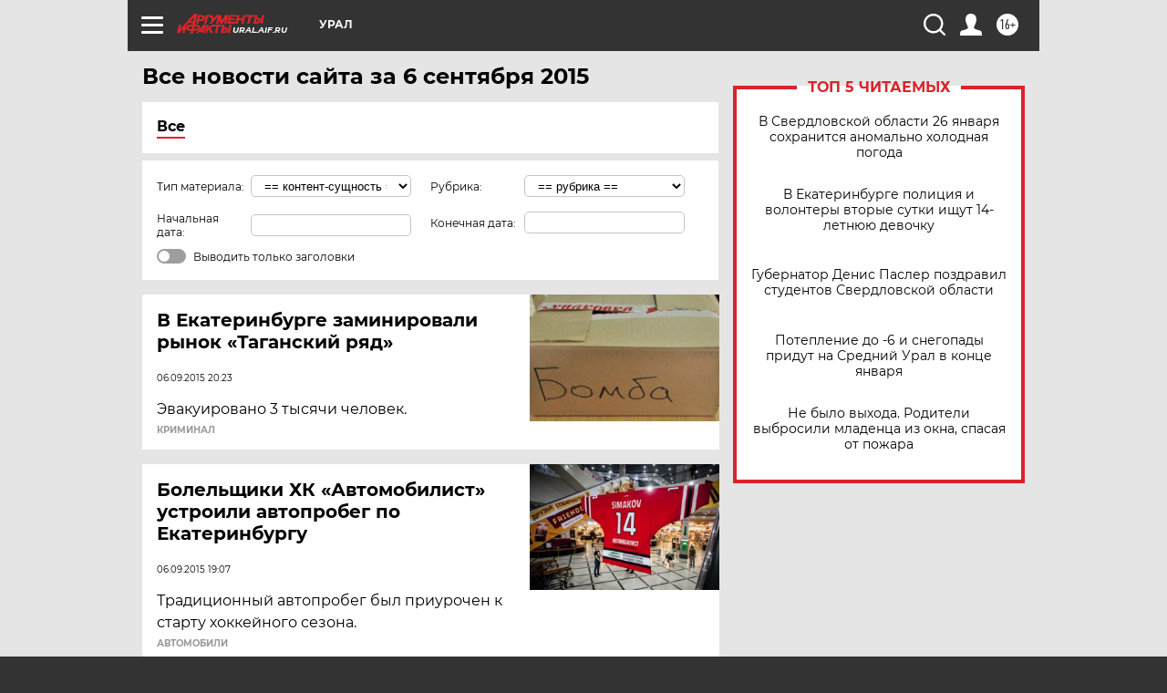

--- FILE ---
content_type: text/html; charset=UTF-8
request_url: https://ural.aif.ru/all/2015-09-06
body_size: 18524
content:
<!DOCTYPE html>
<!--[if IE 8]><html class="ie8"> <![endif]-->
<!--[if gt IE 8]><!--><html lang="ru"> <!--<![endif]-->
<head>
    <!-- created_at 26-01-2026 06:23:31 -->
    <script>
        window.isIndexPage = 0;
        window.isMobileBrowser = 0;
        window.disableSidebarCut = 1;
        window.bannerDebugMode = 0;
    </script>

                
                                    <meta http-equiv="Content-Type" content="text/html; charset=utf-8" >
<meta name="format-detection" content="telephone=no" >
<meta name="viewport" content="width=device-width, user-scalable=no, initial-scale=1.0, maximum-scale=1.0, minimum-scale=1.0" >
<meta http-equiv="X-UA-Compatible" content="IE=edge,chrome=1" >
<meta name="HandheldFriendly" content="true" >
<meta name="format-detection" content="telephone=no" >
<meta name="theme-color" content="#ffffff" >
<meta name="description" content="Самые актуальные и последние новости Екатеринбурга и Свердловской области (Урала) за 6 Сентября 2015 на сайте Аргументы и Факты. Будьте в курсе главных свежих новостных событий, фото и видео репортажей." >
<meta name="facebook-domain-verification" content="jiqbwww7rrqnwzjkizob7wrpmgmwq3" >
        <title>Все последние новости Екатеринбурга и Свердловской области за 6 Сентября 2015 | Аргументы и Факты</title>    <link rel="shortcut icon" type="image/x-icon" href="/favicon.ico" />
    <link rel="icon" type="image/svg+xml" href="/favicon.svg">
    
    <link rel="preload" href="/redesign2018/fonts/montserrat-v15-latin-ext_latin_cyrillic-ext_cyrillic-regular.woff2" as="font" type="font/woff2" crossorigin>
    <link rel="preload" href="/redesign2018/fonts/montserrat-v15-latin-ext_latin_cyrillic-ext_cyrillic-italic.woff2" as="font" type="font/woff2" crossorigin>
    <link rel="preload" href="/redesign2018/fonts/montserrat-v15-latin-ext_latin_cyrillic-ext_cyrillic-700.woff2" as="font" type="font/woff2" crossorigin>
    <link rel="preload" href="/redesign2018/fonts/montserrat-v15-latin-ext_latin_cyrillic-ext_cyrillic-700italic.woff2" as="font" type="font/woff2" crossorigin>
    <link rel="preload" href="/redesign2018/fonts/montserrat-v15-latin-ext_latin_cyrillic-ext_cyrillic-800.woff2" as="font" type="font/woff2" crossorigin>
    <link href="https://ural.aif.ru/all/2015-09-06" rel="canonical" >
<link href="https://ural.aif.ru/redesign2018/css/style.css?5a7" media="all" rel="stylesheet" type="text/css" >
<link href="https://ural.aif.ru/img/icon/apple_touch_icon_57x57.png?5a7" rel="apple-touch-icon" sizes="57x57" >
<link href="https://ural.aif.ru/img/icon/apple_touch_icon_114x114.png?5a7" rel="apple-touch-icon" sizes="114x114" >
<link href="https://ural.aif.ru/img/icon/apple_touch_icon_72x72.png?5a7" rel="apple-touch-icon" sizes="72x72" >
<link href="https://ural.aif.ru/img/icon/apple_touch_icon_144x144.png?5a7" rel="apple-touch-icon" sizes="144x144" >
<link href="https://ural.aif.ru/img/icon/apple-touch-icon.png?5a7" rel="apple-touch-icon" sizes="180x180" >
<link href="https://ural.aif.ru/img/icon/favicon-32x32.png?5a7" rel="icon" type="image/png" sizes="32x32" >
<link href="https://ural.aif.ru/img/icon/favicon-16x16.png?5a7" rel="icon" type="image/png" sizes="16x16" >
<link href="https://ural.aif.ru/img/manifest.json?5a7" rel="manifest" >
<link href="https://ural.aif.ru/img/safari-pinned-tab.svg?5a7" rel="mask-icon" color="#d55b5b" >
<link href="https://ural.aif.ru/resources/front/vendor/jquery-ui/jquery-ui.css?5a7" media="" rel="stylesheet" type="text/css" >
<link href="https://ads.betweendigital.com" rel="preconnect" crossorigin="" >
        <script type="text/javascript">
    //<!--
    var isRedesignPage = true;    //-->
</script>
<script type="text/javascript" src="https://ural.aif.ru/js/output/jquery.min.js?5a7"></script>
<script type="text/javascript" src="https://ural.aif.ru/js/output/header_scripts.js?5a7"></script>
<script type="text/javascript">
    //<!--
    var _sf_startpt=(new Date()).getTime()    //-->
</script>
<script type="text/javascript" src="https://ural.aif.ru/resources/front/vendor/jquery-ui/jquery-ui.min.js?5a7"></script>
<script type="text/javascript" src="https://ural.aif.ru/resources/front/vendor/jquery-ui/i18n/jquery.ui.datepicker-ru.js?5a7"></script>
<script type="text/javascript" src="https://yastatic.net/s3/passport-sdk/autofill/v1/sdk-suggest-with-polyfills-latest.js?5a7"></script>
<script type="text/javascript">
    //<!--
    window.YandexAuthParams = {"oauthQueryParams":{"client_id":"b104434ccf5a4638bdfe8a9101264f3c","response_type":"code","redirect_uri":"https:\/\/aif.ru\/oauth\/yandex\/callback"},"tokenPageOrigin":"https:\/\/aif.ru"};    //-->
</script>
<script type="text/javascript">
    //<!--
    function AdFox_getWindowSize() {
    var winWidth,winHeight;
	if( typeof( window.innerWidth ) == 'number' ) {
		//Non-IE
		winWidth = window.innerWidth;
		winHeight = window.innerHeight;
	} else if( document.documentElement && ( document.documentElement.clientWidth || document.documentElement.clientHeight ) ) {
		//IE 6+ in 'standards compliant mode'
		winWidth = document.documentElement.clientWidth;
		winHeight = document.documentElement.clientHeight;
	} else if( document.body && ( document.body.clientWidth || document.body.clientHeight ) ) {
		//IE 4 compatible
		winWidth = document.body.clientWidth;
		winHeight = document.body.clientHeight;
	}
	return {"width":winWidth, "height":winHeight};
}//END function AdFox_getWindowSize

function AdFox_getElementPosition(elemId){
    var elem;
    
    if (document.getElementById) {
		elem = document.getElementById(elemId);
	}
	else if (document.layers) {
		elem = document.elemId;
	}
	else if (document.all) {
		elem = document.all.elemId;
	}
    var w = elem.offsetWidth;
    var h = elem.offsetHeight;	
    var l = 0;
    var t = 0;
	
    while (elem)
    {
        l += elem.offsetLeft;
        t += elem.offsetTop;
        elem = elem.offsetParent;
    }

    return {"left":l, "top":t, "width":w, "height":h};
} //END function AdFox_getElementPosition

function AdFox_getBodyScrollTop(){
	return self.pageYOffset || (document.documentElement && document.documentElement.scrollTop) || (document.body && document.body.scrollTop);
} //END function AdFox_getBodyScrollTop

function AdFox_getBodyScrollLeft(){
	return self.pageXOffset || (document.documentElement && document.documentElement.scrollLeft) || (document.body && document.body.scrollLeft);
}//END function AdFox_getBodyScrollLeft

function AdFox_Scroll(elemId,elemSrc){
   var winPos = AdFox_getWindowSize();
   var winWidth = winPos.width;
   var winHeight = winPos.height;
   var scrollY = AdFox_getBodyScrollTop();
   var scrollX =  AdFox_getBodyScrollLeft();
   var divId = 'AdFox_banner_'+elemId;
   var ltwhPos = AdFox_getElementPosition(divId);
   var lPos = ltwhPos.left;
   var tPos = ltwhPos.top;

   if(scrollY+winHeight+5 >= tPos && scrollX+winWidth+5 >= lPos){
      AdFox_getCodeScript(1,elemId,elemSrc);
	  }else{
	     setTimeout('AdFox_Scroll('+elemId+',"'+elemSrc+'");',100);
	  }
}//End function AdFox_Scroll    //-->
</script>
<script type="text/javascript">
    //<!--
    function AdFox_SetLayerVis(spritename,state){
   document.getElementById(spritename).style.visibility=state;
}

function AdFox_Open(AF_id){
   AdFox_SetLayerVis('AdFox_DivBaseFlash_'+AF_id, "hidden");
   AdFox_SetLayerVis('AdFox_DivOverFlash_'+AF_id, "visible");
}

function AdFox_Close(AF_id){
   AdFox_SetLayerVis('AdFox_DivOverFlash_'+AF_id, "hidden");
   AdFox_SetLayerVis('AdFox_DivBaseFlash_'+AF_id, "visible");
}

function AdFox_getCodeScript(AF_n,AF_id,AF_src){
   var AF_doc;
   if(AF_n<10){
      try{
	     if(document.all && !window.opera){
		    AF_doc = window.frames['AdFox_iframe_'+AF_id].document;
			}else if(document.getElementById){
			         AF_doc = document.getElementById('AdFox_iframe_'+AF_id).contentDocument;
					 }
		 }catch(e){}
    if(AF_doc){
	   AF_doc.write('<scr'+'ipt type="text/javascript" src="'+AF_src+'"><\/scr'+'ipt>');
	   }else{
	      setTimeout('AdFox_getCodeScript('+(++AF_n)+','+AF_id+',"'+AF_src+'");', 100);
		  }
		  }
}

function adfoxSdvigContent(banID, flashWidth, flashHeight){
	var obj = document.getElementById('adfoxBanner'+banID).style;
	if (flashWidth == '100%') obj.width = flashWidth;
	    else obj.width = flashWidth + "px";
	if (flashHeight == '100%') obj.height = flashHeight;
	    else obj.height = flashHeight + "px";
}

function adfoxVisibilityFlash(banName, flashWidth, flashHeight){
    	var obj = document.getElementById(banName).style;
	if (flashWidth == '100%') obj.width = flashWidth;
	    else obj.width = flashWidth + "px";
	if (flashHeight == '100%') obj.height = flashHeight;
	    else obj.height = flashHeight + "px";
}

function adfoxStart(banID, FirShowFlNum, constVisFlashFir, sdvigContent, flash1Width, flash1Height, flash2Width, flash2Height){
	if (FirShowFlNum == 1) adfoxVisibilityFlash('adfoxFlash1'+banID, flash1Width, flash1Height);
	    else if (FirShowFlNum == 2) {
		    adfoxVisibilityFlash('adfoxFlash2'+banID, flash2Width, flash2Height);
	        if (constVisFlashFir == 'yes') adfoxVisibilityFlash('adfoxFlash1'+banID, flash1Width, flash1Height);
		    if (sdvigContent == 'yes') adfoxSdvigContent(banID, flash2Width, flash2Height);
		        else adfoxSdvigContent(banID, flash1Width, flash1Height);
	}
}

function adfoxOpen(banID, constVisFlashFir, sdvigContent, flash2Width, flash2Height){
	var aEventOpenClose = new Image();
	var obj = document.getElementById("aEventOpen"+banID);
	if (obj) aEventOpenClose.src =  obj.title+'&rand='+Math.random()*1000000+'&prb='+Math.random()*1000000;
	adfoxVisibilityFlash('adfoxFlash2'+banID, flash2Width, flash2Height);
	if (constVisFlashFir != 'yes') adfoxVisibilityFlash('adfoxFlash1'+banID, 1, 1);
	if (sdvigContent == 'yes') adfoxSdvigContent(banID, flash2Width, flash2Height);
}


function adfoxClose(banID, constVisFlashFir, sdvigContent, flash1Width, flash1Height){
	var aEventOpenClose = new Image();
	var obj = document.getElementById("aEventClose"+banID);
	if (obj) aEventOpenClose.src =  obj.title+'&rand='+Math.random()*1000000+'&prb='+Math.random()*1000000;
	adfoxVisibilityFlash('adfoxFlash2'+banID, 1, 1);
	if (constVisFlashFir != 'yes') adfoxVisibilityFlash('adfoxFlash1'+banID, flash1Width, flash1Height);
	if (sdvigContent == 'yes') adfoxSdvigContent(banID, flash1Width, flash1Height);
}    //-->
</script>
<script type="text/javascript" async="true" src="https://yandex.ru/ads/system/header-bidding.js?5a7"></script>
<script type="text/javascript" src="https://ad.mail.ru/static/sync-loader.js?5a7"></script>
<script type="text/javascript" async="true" src="https://cdn.skcrtxr.com/roxot-wrapper/js/roxot-manager.js?pid=42c21743-edce-4460-a03e-02dbaef8f162"></script>
<script type="text/javascript" src="https://cdn-rtb.sape.ru/js/uids.js?5a7"></script>
<script type="text/javascript">
    //<!--
        var adfoxBiddersMap = {
    "betweenDigital": "816043",
 "mediasniper": "2218745",
    "myTarget": "810102",
 "buzzoola": "1096246",
 "adfox_roden-media": "3373170",
    "videonow": "2966090", 
 "adfox_adsmart": "1463295",
  "Gnezdo": "3123512",
    "roxot": "3196121",
 "astralab": "2486209",
  "getintent": "3186204",
 "sape": "2758269",
 "adwile": "2733112",
 "hybrid": "2809332"
};
var syncid = window.rb_sync.id;
	  var biddersCpmAdjustmentMap = {
      'adfox_adsmart': 0.6,
	  'Gnezdo': 0.8,
	  'adwile': 0.8
  };

if (window.innerWidth >= 1024) {
var adUnits = [{
        "code": "adfox_153825256063495017",
  "sizes": [[300, 600], [240,400]],
        "bids": [{
                "bidder": "betweenDigital",
                "params": {
                    "placementId": "3235886"
                }
            },{
                "bidder": "myTarget",
                "params": {
                    "placementId": "555209",
"sendTargetRef": "true",
"additional": {
"fpid": syncid
}			
                }
            },{
                "bidder": "hybrid",
                "params": {
                    "placementId": "6582bbf77bc72f59c8b22f65"
                }
            },{
                "bidder": "buzzoola",
                "params": {
                    "placementId": "1252803"
                }
            },{
                "bidder": "videonow",
                "params": {
                    "placementId": "8503533"
                }
            },{
                    "bidder": "adfox_adsmart",
                    "params": {
						p1: 'cqguf',
						p2: 'hhro'
					}
            },{
                    "bidder": "roxot",
                    "params": {
						placementId: '2027d57b-1cff-4693-9a3c-7fe57b3bcd1f',
						sendTargetRef: true
					}
            },{
                    "bidder": "mediasniper",
                    "params": {
						"placementId": "4417"
					}
            },{
                    "bidder": "Gnezdo",
                    "params": {
						"placementId": "354318"
					}
            },{
                    "bidder": "getintent",
                    "params": {
						"placementId": "215_V_aif.ru_D_Top_300x600"
					}
            },{
                    "bidder": "adfox_roden-media",
                    "params": {
						p1: "dilmj",
						p2: "emwl"
					}
            },{
                    "bidder": "astralab",
                    "params": {
						"placementId": "642ad3a28528b410c4990932"
					}
            }
        ]
    },{
        "code": "adfox_150719646019463024",
		"sizes": [[640,480], [640,360]],
        "bids": [{
                "bidder": "adfox_adsmart",
                    "params": {
						p1: 'cmqsb',
						p2: 'ul'
					}
            },{
                "bidder": "sape",
                "params": {
                    "placementId": "872427",
					additional: {
                       sapeFpUids: window.sapeRrbFpUids || []
                   }				
                }
            },{
                "bidder": "roxot",
                "params": {
                    placementId: '2b61dd56-9c9f-4c45-a5f5-98dd5234b8a1',
					sendTargetRef: true
                }
            },{
                "bidder": "getintent",
                "params": {
                    "placementId": "215_V_aif.ru_D_AfterArticle_640х480"
                }
            }
        ]
    },{
        "code": "adfox_149010055036832877",
		"sizes": [[970,250]],
		"bids": [{
                    "bidder": "adfox_roden-media",
                    "params": {
						p1: 'dilmi',
						p2: 'hfln'
					}
            },{
                    "bidder": "buzzoola",
                    "params": {
						"placementId": "1252804"
					}
            },{
                    "bidder": "getintent",
                    "params": {
						"placementId": "215_V_aif.ru_D_Billboard_970x250"
					}
            },{
                "bidder": "astralab",
                "params": {
                    "placementId": "67bf071f4e6965fa7b30fea3"
                }
            },{
                    "bidder": "hybrid",
                    "params": {
						"placementId": "6582bbf77bc72f59c8b22f66"
					}
            },{
                    "bidder": "myTarget",
                    "params": {
						"placementId": "1462991",
"sendTargetRef": "true",
"additional": {
"fpid": syncid
}			
					}
            }			           
        ]        
    },{
        "code": "adfox_149874332414246474",
		"sizes": [[640,360], [300,250], [640,480]],
		"codeType": "combo",
		"bids": [{
                "bidder": "mediasniper",
                "params": {
                    "placementId": "4419"
                }
            },{
                "bidder": "buzzoola",
                "params": {
                    "placementId": "1220692"
                }
            },{
                "bidder": "astralab",
                "params": {
                    "placementId": "66fd25eab13381b469ae4b39"
                }
            },
			{
                    "bidder": "betweenDigital",
                    "params": {
						"placementId": "4502825"
					}
            }
			           
        ]        
    },{
        "code": "adfox_149848658878716687",
		"sizes": [[300,600], [240,400]],
        "bids": [{
                "bidder": "betweenDigital",
                "params": {
                    "placementId": "3377360"
                }
            },{
                "bidder": "roxot",
                "params": {
                    placementId: 'fdaba944-bdaa-4c63-9dd3-af12fc6afbf8',
					sendTargetRef: true
                }
            },{
                "bidder": "sape",
                "params": {
                    "placementId": "872425",
					additional: {
                       sapeFpUids: window.sapeRrbFpUids || []
                   }
                }
            },{
                "bidder": "adwile",
                "params": {
                    "placementId": "27990"
                }
            }
        ]        
    }
],
	syncPixels = [{
    bidder: 'hybrid',
    pixels: [
    "https://www.tns-counter.ru/V13a****idsh_ad/ru/CP1251/tmsec=idsh_dis/",
    "https://www.tns-counter.ru/V13a****idsh_vid/ru/CP1251/tmsec=idsh_aifru-hbrdis/",
    "https://mc.yandex.ru/watch/66716692?page-url=aifru%3Futm_source=dis_hybrid_default%26utm_medium=%26utm_campaign=%26utm_content=%26utm_term=&page-ref="+window.location.href
]
  }
  ];
} else if (window.innerWidth < 1024) {
var adUnits = [{
        "code": "adfox_14987283079885683",
		"sizes": [[300,250], [300,240]],
        "bids": [{
                "bidder": "betweenDigital",
                "params": {
                    "placementId": "2492448"
                }
            },{
                "bidder": "myTarget",
                "params": {
                    "placementId": "226830",
"sendTargetRef": "true",
"additional": {
"fpid": syncid
}			
                }
            },{
                "bidder": "hybrid",
                "params": {
                    "placementId": "6582bbf77bc72f59c8b22f64"
                }
            },{
                "bidder": "mediasniper",
                "params": {
                    "placementId": "4418"
                }
            },{
                "bidder": "buzzoola",
                "params": {
                    "placementId": "563787"
                }
            },{
                "bidder": "roxot",
                "params": {
                    placementId: '20bce8ad-3a5e-435a-964f-47be17e201cf',
					sendTargetRef: true
                }
            },{
                "bidder": "videonow",
                "params": {
                    "placementId": "2577490"
                }
            },{
                "bidder": "adfox_adsmart",
                    "params": {
						p1: 'cqmbg',
						p2: 'ul'
					}
            },{
                    "bidder": "Gnezdo",
                    "params": {
						"placementId": "354316"
					}
            },{
                    "bidder": "getintent",
                    "params": {
						"placementId": "215_V_aif.ru_M_Top_300x250"
					}
            },{
                    "bidder": "adfox_roden-media",
                    "params": {
						p1: "dilmx",
						p2: "hbts"
					}
            },{
                "bidder": "astralab",
                "params": {
                    "placementId": "642ad47d8528b410c4990933"
                }
            }			
        ]        
    },{
        "code": "adfox_153545578261291257",
		"bids": [{
                    "bidder": "sape",
                    "params": {
						"placementId": "872426",
					additional: {
                       sapeFpUids: window.sapeRrbFpUids || []
                   }
					}
            },{
                    "bidder": "roxot",
                    "params": {
						placementId: 'eb2ebb9c-1e7e-4c80-bef7-1e93debf197c',
						sendTargetRef: true
					}
            }
			           
        ]        
    },{
        "code": "adfox_165346609120174064",
		"sizes": [[320,100]],
		"bids": [            
            		{
                    "bidder": "buzzoola",
                    "params": {
						"placementId": "1252806"
					}
            },{
                    "bidder": "getintent",
                    "params": {
						"placementId": "215_V_aif.ru_M_FloorAd_320x100"
					}
            }
			           
        ]        
    },{
        "code": "adfox_155956315896226671",
		"bids": [            
            		{
                    "bidder": "buzzoola",
                    "params": {
						"placementId": "1252805"
					}
            },{
                    "bidder": "sape",
                    "params": {
						"placementId": "887956",
					additional: {
                       sapeFpUids: window.sapeRrbFpUids || []
                   }
					}
            },{
                    "bidder": "myTarget",
                    "params": {
						"placementId": "821424",
"sendTargetRef": "true",
"additional": {
"fpid": syncid
}			
					}
            }
			           
        ]        
    },{
        "code": "adfox_149874332414246474",
		"sizes": [[640,360], [300,250], [640,480]],
		"codeType": "combo",
		"bids": [{
                "bidder": "adfox_roden-media",
                "params": {
					p1: 'dilmk',
					p2: 'hfiu'
				}
            },{
                "bidder": "mediasniper",
                "params": {
                    "placementId": "4419"
                }
            },{
                "bidder": "roxot",
                "params": {
                    placementId: 'ba25b33d-cd61-4c90-8035-ea7d66f011c6',
					sendTargetRef: true
                }
            },{
                "bidder": "adwile",
                "params": {
                    "placementId": "27991"
                }
            },{
                    "bidder": "Gnezdo",
                    "params": {
						"placementId": "354317"
					}
            },{
                    "bidder": "getintent",
                    "params": {
						"placementId": "215_V_aif.ru_M_Comboblock_300x250"
					}
            },{
                    "bidder": "astralab",
                    "params": {
						"placementId": "66fd260fb13381b469ae4b3f"
					}
            },{
                    "bidder": "betweenDigital",
                    "params": {
						"placementId": "4502825"
					}
            }
			]        
    }
],
	syncPixels = [
  {
    bidder: 'hybrid',
    pixels: [
    "https://www.tns-counter.ru/V13a****idsh_ad/ru/CP1251/tmsec=idsh_mob/",
    "https://www.tns-counter.ru/V13a****idsh_vid/ru/CP1251/tmsec=idsh_aifru-hbrmob/",
    "https://mc.yandex.ru/watch/66716692?page-url=aifru%3Futm_source=mob_hybrid_default%26utm_medium=%26utm_campaign=%26utm_content=%26utm_term=&page-ref="+window.location.href
]
  }
  ];
}
var userTimeout = 1500;
window.YaHeaderBiddingSettings = {
    biddersMap: adfoxBiddersMap,
	biddersCpmAdjustmentMap: biddersCpmAdjustmentMap,
    adUnits: adUnits,
    timeout: userTimeout,
    syncPixels: syncPixels	
};    //-->
</script>
<script type="text/javascript">
    //<!--
    window.yaContextCb = window.yaContextCb || []    //-->
</script>
<script type="text/javascript" async="true" src="https://yandex.ru/ads/system/context.js?5a7"></script>
<script type="text/javascript">
    //<!--
    window.EventObserver = {
    observers: {},

    subscribe: function (name, fn) {
        if (!this.observers.hasOwnProperty(name)) {
            this.observers[name] = [];
        }
        this.observers[name].push(fn)
    },
    
    unsubscribe: function (name, fn) {
        if (!this.observers.hasOwnProperty(name)) {
            return;
        }
        this.observers[name] = this.observers[name].filter(function (subscriber) {
            return subscriber !== fn
        })
    },
    
    broadcast: function (name, data) {
        if (!this.observers.hasOwnProperty(name)) {
            return;
        }
        this.observers[name].forEach(function (subscriber) {
            return subscriber(data)
        })
    }
};    //-->
</script>    
    <script>
  var adcm_config ={
    id:1064,
    platformId: 64,
    init: function () {
      window.adcm.call();
    }
  };
</script>
<script src="https://tag.digitaltarget.ru/adcm.js" async></script>    <meta name="yandex-verification" content="44575b069c42e39e" /><meta name="google-site-verification" content="U62sDHlgue3osrNGy7cOyUkCYoiceFwcIM0im-6tbbE" />    <link rel="stylesheet" type="text/css" media="print" href="https://ural.aif.ru/redesign2018/css/print.css?5a7" />
    <base href=""/>
</head><body class="region__ural ">
<div class="overlay"></div>
<!-- Rating@Mail.ru counter -->
<script type="text/javascript">
var _tmr = window._tmr || (window._tmr = []);
_tmr.push({id: "59428", type: "pageView", start: (new Date()).getTime()});
(function (d, w, id) {
  if (d.getElementById(id)) return;
  var ts = d.createElement("script"); ts.type = "text/javascript"; ts.async = true; ts.id = id;
  ts.src = "https://top-fwz1.mail.ru/js/code.js";
  var f = function () {var s = d.getElementsByTagName("script")[0]; s.parentNode.insertBefore(ts, s);};
  if (w.opera == "[object Opera]") { d.addEventListener("DOMContentLoaded", f, false); } else { f(); }
})(document, window, "topmailru-code");
</script><noscript><div>
<img src="https://top-fwz1.mail.ru/counter?id=59428;js=na" style="border:0;position:absolute;left:-9999px;" alt="Top.Mail.Ru" />
</div></noscript>
<!-- //Rating@Mail.ru counter -->



<div class="container" id="container">
    
        <noindex><div class="adv_content bp__body_first no_lands no_portr adwrapper"><div class="banner_params hide" data-params="{&quot;id&quot;:4921,&quot;num&quot;:1,&quot;place&quot;:&quot;body_first&quot;}"></div>
<!--AdFox START-->
<!--aif_direct-->
<!--Площадка: AIF_fullscreen /  / -->
<!--Тип баннера: FullScreen-->
<!--Расположение: <верх страницы>-->
<div id="adfox_150417328041091508"></div>
<script>     
    window.yaContextCb.push(()=>{
    Ya.adfoxCode.create({
        ownerId: 249933,
        containerId: 'adfox_150417328041091508',
        params: {
            pp: 'g',
            ps: 'cnul',
            p2: 'fptu',
            puid1: ''
        }
    }); 
}); 
</script></div></noindex>
        
        <!--баннер над шапкой--->
                <div class="banner_box">
            <div class="main_banner">
                            </div>
        </div>
                <!--//баннер  над шапкой--->

    <script>
	currentUser = new User();
</script>

<header class="header">
    <div class="count_box_nodisplay">
    <div class="couter_block"><!--LiveInternet counter-->
<script type="text/javascript"><!--
document.write("<img src='https://counter.yadro.ru//hit;AIF?r"+escape(document.referrer)+((typeof(screen)=="undefined")?"":";s"+screen.width+"*"+screen.height+"*"+(screen.colorDepth?screen.colorDepth:screen.pixelDepth))+";u"+escape(document.URL)+";h"+escape(document.title.substring(0,80))+";"+Math.random()+"' width=1 height=1 alt=''>");
//--></script><!--/LiveInternet--></div></div>    <div class="topline">
    <a href="#" class="burger openCloser">
        <div class="burger__wrapper">
            <span class="burger__line"></span>
            <span class="burger__line"></span>
            <span class="burger__line"></span>
        </div>
    </a>

    
    <a href="/" class="logo_box">
                <img width="96" height="22" src="https://ural.aif.ru/redesign2018/img/logo.svg?5a7" alt="Аргументы и Факты">
        <div class="region_url">
            ural.aif.ru        </div>
            </a>
    <div itemscope itemtype="http://schema.org/Organization" class="schema_org">
        <img itemprop="logo" src="https://ural.aif.ru/redesign2018/img/logo.svg?5a7" />
        <a itemprop="url" href="/"></a>
        <meta itemprop="name" content="АО «Аргументы и Факты»" />
        <div itemprop="address" itemscope itemtype="http://schema.org/PostalAddress">
            <meta itemprop="postalCode" content="101000" />
            <meta itemprop="addressLocality" content="Москва" />
            <meta itemprop="streetAddress" content="ул. Мясницкая, д. 42"/>
            <meta itemprop="addressCountry" content="RU"/>
            <a itemprop="telephone" href="tel:+74956465757">+7 (495) 646 57 57</a>
        </div>
    </div>
    <div class="age16 age16_topline">16+</div>
    <a href="#" class="region regionOpenCloser">
        <img width="19" height="25" src="https://ural.aif.ru/redesign2018/img/location.svg?5a7"><span>Урал</span>
    </a>
    <div class="topline__slot">
             </div>

    <!--a class="topline__hashtag" href="https://aif.ru/health/coronavirus/?utm_medium=header&utm_content=covid&utm_source=aif">#остаемсядома</a-->
    <div class="auth_user_status_js">
        <a href="#" class="user auth_link_login_js auth_open_js"><img width="24" height="24" src="https://ural.aif.ru/redesign2018/img/user_ico.svg?5a7"></a>
        <a href="/profile" class="user auth_link_profile_js" style="display: none"><img width="24" height="24" src="https://ural.aif.ru/redesign2018/img/user_ico.svg?5a7"></a>
    </div>
    <div class="search_box">
        <a href="#" class="search_ico searchOpener">
            <img width="24" height="24" src="https://ural.aif.ru/redesign2018/img/search_ico.svg?5a7">
        </a>
        <div class="search_input">
            <form action="/search" id="search_form1">
                <input type="text" name="text" maxlength="50"/>
            </form>
        </div>
    </div>
</div>

<div class="fixed_menu topline">
    <div class="cont_center">
        <a href="#" class="burger openCloser">
            <div class="burger__wrapper">
                <span class="burger__line"></span>
                <span class="burger__line"></span>
                <span class="burger__line"></span>
            </div>
        </a>
        <a href="/" class="logo_box">
                        <img width="96" height="22" src="https://ural.aif.ru/redesign2018/img/logo.svg?5a7" alt="Аргументы и Факты">
            <div class="region_url">
                ural.aif.ru            </div>
                    </a>
        <div class="age16 age16_topline">16+</div>
        <a href="/" class="region regionOpenCloser">
            <img width="19" height="25" src="https://ural.aif.ru/redesign2018/img/location.svg?5a7">
            <span>Урал</span>
        </a>
        <div class="topline__slot">
                    </div>

        <!--a class="topline__hashtag" href="https://aif.ru/health/coronavirus/?utm_medium=header&utm_content=covid&utm_source=aif">#остаемсядома</a-->
        <div class="auth_user_status_js">
            <a href="#" class="user auth_link_login_js auth_open_js"><img width="24" height="24" src="https://ural.aif.ru/redesign2018/img/user_ico.svg?5a7"></a>
            <a href="/profile" class="user auth_link_profile_js" style="display: none"><img width="24" height="24" src="https://ural.aif.ru/redesign2018/img/user_ico.svg?5a7"></a>
        </div>
        <div class="search_box">
            <a href="#" class="search_ico searchOpener">
                <img width="24" height="24" src="https://ural.aif.ru/redesign2018/img/search_ico.svg?5a7">
            </a>
            <div class="search_input">
                <form action="/search">
                    <input type="text" name="text" maxlength="50" >
                </form>
            </div>
        </div>
    </div>
</div>    <div class="regions_box">
    <nav class="cont_center">
        <ul class="regions">
            <li><a href="https://aif.ru?from_menu=1">ФЕДЕРАЛЬНЫЙ</a></li>
            <li><a href="https://spb.aif.ru">САНКТ-ПЕТЕРБУРГ</a></li>

            
                                    <li><a href="https://adigea.aif.ru">Адыгея</a></li>
                
            
                                    <li><a href="https://arh.aif.ru">Архангельск</a></li>
                
            
                
            
                
            
                                    <li><a href="https://astrakhan.aif.ru">Астрахань</a></li>
                
            
                                    <li><a href="https://altai.aif.ru">Барнаул</a></li>
                
            
                                    <li><a href="https://aif.by">Беларусь</a></li>
                
            
                                    <li><a href="https://bel.aif.ru">Белгород</a></li>
                
            
                
            
                                    <li><a href="https://bryansk.aif.ru">Брянск</a></li>
                
            
                                    <li><a href="https://bur.aif.ru">Бурятия</a></li>
                
            
                                    <li><a href="https://vl.aif.ru">Владивосток</a></li>
                
            
                                    <li><a href="https://vlad.aif.ru">Владимир</a></li>
                
            
                                    <li><a href="https://vlg.aif.ru">Волгоград</a></li>
                
            
                                    <li><a href="https://vologda.aif.ru">Вологда</a></li>
                
            
                                    <li><a href="https://vrn.aif.ru">Воронеж</a></li>
                
            
                
            
                                    <li><a href="https://dag.aif.ru">Дагестан</a></li>
                
            
                
            
                                    <li><a href="https://ivanovo.aif.ru">Иваново</a></li>
                
            
                                    <li><a href="https://irk.aif.ru">Иркутск</a></li>
                
            
                                    <li><a href="https://kazan.aif.ru">Казань</a></li>
                
            
                                    <li><a href="https://kzaif.kz">Казахстан</a></li>
                
            
                
            
                                    <li><a href="https://klg.aif.ru">Калининград</a></li>
                
            
                
            
                                    <li><a href="https://kaluga.aif.ru">Калуга</a></li>
                
            
                                    <li><a href="https://kamchatka.aif.ru">Камчатка</a></li>
                
            
                
            
                                    <li><a href="https://karel.aif.ru">Карелия</a></li>
                
            
                                    <li><a href="https://kirov.aif.ru">Киров</a></li>
                
            
                                    <li><a href="https://komi.aif.ru">Коми</a></li>
                
            
                                    <li><a href="https://kostroma.aif.ru">Кострома</a></li>
                
            
                                    <li><a href="https://kuban.aif.ru">Краснодар</a></li>
                
            
                                    <li><a href="https://krsk.aif.ru">Красноярск</a></li>
                
            
                                    <li><a href="https://krym.aif.ru">Крым</a></li>
                
            
                                    <li><a href="https://kuzbass.aif.ru">Кузбасс</a></li>
                
            
                
            
                
            
                                    <li><a href="https://aif.kg">Кыргызстан</a></li>
                
            
                                    <li><a href="https://mar.aif.ru">Марий Эл</a></li>
                
            
                                    <li><a href="https://saransk.aif.ru">Мордовия</a></li>
                
            
                                    <li><a href="https://murmansk.aif.ru">Мурманск</a></li>
                
            
                
            
                                    <li><a href="https://nn.aif.ru">Нижний Новгород</a></li>
                
            
                                    <li><a href="https://nsk.aif.ru">Новосибирск</a></li>
                
            
                
            
                                    <li><a href="https://omsk.aif.ru">Омск</a></li>
                
            
                                    <li><a href="https://oren.aif.ru">Оренбург</a></li>
                
            
                                    <li><a href="https://penza.aif.ru">Пенза</a></li>
                
            
                                    <li><a href="https://perm.aif.ru">Пермь</a></li>
                
            
                                    <li><a href="https://pskov.aif.ru">Псков</a></li>
                
            
                                    <li><a href="https://rostov.aif.ru">Ростов-на-Дону</a></li>
                
            
                                    <li><a href="https://rzn.aif.ru">Рязань</a></li>
                
            
                                    <li><a href="https://samara.aif.ru">Самара</a></li>
                
            
                
            
                                    <li><a href="https://saratov.aif.ru">Саратов</a></li>
                
            
                                    <li><a href="https://sakhalin.aif.ru">Сахалин</a></li>
                
            
                
            
                                    <li><a href="https://smol.aif.ru">Смоленск</a></li>
                
            
                
            
                                    <li><a href="https://stav.aif.ru">Ставрополь</a></li>
                
            
                
            
                                    <li><a href="https://tver.aif.ru">Тверь</a></li>
                
            
                                    <li><a href="https://tlt.aif.ru">Тольятти</a></li>
                
            
                                    <li><a href="https://tomsk.aif.ru">Томск</a></li>
                
            
                                    <li><a href="https://tula.aif.ru">Тула</a></li>
                
            
                                    <li><a href="https://tmn.aif.ru">Тюмень</a></li>
                
            
                                    <li><a href="https://udm.aif.ru">Удмуртия</a></li>
                
            
                
            
                                    <li><a href="https://ul.aif.ru">Ульяновск</a></li>
                
            
                                    <li><a href="https://ural.aif.ru">Урал</a></li>
                
            
                                    <li><a href="https://ufa.aif.ru">Уфа</a></li>
                
            
                
            
                
            
                                    <li><a href="https://hab.aif.ru">Хабаровск</a></li>
                
            
                
            
                                    <li><a href="https://chv.aif.ru">Чебоксары</a></li>
                
            
                                    <li><a href="https://chel.aif.ru">Челябинск</a></li>
                
            
                                    <li><a href="https://chr.aif.ru">Черноземье</a></li>
                
            
                                    <li><a href="https://chita.aif.ru">Чита</a></li>
                
            
                                    <li><a href="https://ugra.aif.ru">Югра</a></li>
                
            
                                    <li><a href="https://yakutia.aif.ru">Якутия</a></li>
                
            
                                    <li><a href="https://yamal.aif.ru">Ямал</a></li>
                
            
                                    <li><a href="https://yar.aif.ru">Ярославль</a></li>
                
                    </ul>
    </nav>
</div>    <div class="top_menu_box">
    <div class="cont_center">
        <nav class="top_menu main_menu_wrapper_js">
                            <ul class="main_menu main_menu_js" id="rubrics">
                                    <li  class="menuItem top_level_item_js">

        <a  href="https://ural.aif.ru/news" title="НОВОСТИ" id="custommenu-10217">НОВОСТИ</a>
    
    </li>                                                <li  class="menuItem top_level_item_js">

        <span  title="Спецпроекты">Спецпроекты</span>
    
            <div class="subrubrics_box submenu_js">
            <ul>
                                                            <li  class="menuItem">

        <a  href="https://ural.aif.ru/education/particulars/trend_4227" title="День знаний" id="custommenu-10775">День знаний</a>
    
    </li>                                                                                <li  class="menuItem">

        <a  href=" http://dobroe.aif.ru/" title="АиФ. Доброе сердце" id="custommenu-6489">АиФ. Доброе сердце</a>
    
    </li>                                                                                <li  class="menuItem">

        <a  href="http://warletters.aif.ru/" title="Письма на фронт" id="custommenu-7838">Письма на фронт</a>
    
    </li>                                                                                <li  class="menuItem">

        <a  href="https://aif.ru/static/1965080" title="Детская книга войны" id="custommenu-9020">Детская книга войны</a>
    
    </li>                                                                                <li  class="menuItem">

        <a  href="https://aif.ru/special" title="Все спецпроекты" id="custommenu-9021">Все спецпроекты</a>
    
    </li>                                                </ul>
        </div>
    </li>                                                <li  data-rubric_id="2287" class="menuItem top_level_item_js">

        <a  href="/incidents" title="ПРОИСШЕСТВИЯ" id="custommenu-6106">ПРОИСШЕСТВИЯ</a>
    
            <div class="subrubrics_box submenu_js">
            <ul>
                                                            <li  data-rubric_id="2288" class="menuItem">

        <a  href="/incidents/criminal" title="Криминал" id="custommenu-6108">Криминал</a>
    
    </li>                                                                                <li  data-rubric_id="3483" class="menuItem">

        <a  href="/incidents/chp" title="ЧП" id="custommenu-6109">ЧП</a>
    
    </li>                                                                                <li  data-rubric_id="3488" class="menuItem">

        <a  href="/incidents/dtp" title="ДТП" id="custommenu-6110">ДТП</a>
    
    </li>                                                </ul>
        </div>
    </li>                                                <li  data-rubric_id="2257" class="menuItem top_level_item_js">

        <a  href="/society" title="ОБЩЕСТВО" id="custommenu-5268">ОБЩЕСТВО</a>
    
            <div class="subrubrics_box submenu_js">
            <ul>
                                                            <li  data-rubric_id="3609" class="menuItem">

        <a  href="/society/situation" title="Ситуация" id="custommenu-6350">Ситуация</a>
    
    </li>                                                                                <li  data-rubric_id="2276" class="menuItem">

        <a  href="/society/science" title="Наука" id="custommenu-6054">Наука</a>
    
    </li>                                                                                <li  data-rubric_id="2257" class="menuItem">

        <a  href="/society" title="Образование" id="custommenu-7342">Образование</a>
    
    </li>                                                                                <li  data-rubric_id="2275" class="menuItem">

        <a  href="/society/persona" title="Персона" id="custommenu-5273">Персона</a>
    
    </li>                                                                                <li  data-rubric_id="2257" class="menuItem">

        <a  href="/society" title="Мнение" id="custommenu-7308">Мнение</a>
    
    </li>                                                                                <li  data-rubric_id="5014" class="menuItem">

        <a  href="/society/faith" title="Вера" id="custommenu-7942">Вера</a>
    
    </li>                                                                                <li  data-rubric_id="6805" class="menuItem">

        <a  href="/society/krugly_stol" title="Круглый стол" id="custommenu-9675">Круглый стол</a>
    
    </li>                                                </ul>
        </div>
    </li>                                                <li  data-rubric_id="2264" class="menuItem top_level_item_js">

        <a  href="/health" title="ЗДОРОВЬЕ" id="custommenu-5271">ЗДОРОВЬЕ</a>
    
            <div class="subrubrics_box submenu_js">
            <ul>
                                                            <li  data-rubric_id="2281" class="menuItem">

        <a  href="/health/situation" title="Ситуация" id="custommenu-6089">Ситуация</a>
    
    </li>                                                                                <li  data-rubric_id="3474" class="menuItem">

        <a  href="/health/advice" title="Советы" id="custommenu-6090">Советы</a>
    
    </li>                                                </ul>
        </div>
    </li>                                                <li  data-rubric_id="2258" class="menuItem top_level_item_js">

        <a  href="/politic" title="ПОЛИТИКА" id="custommenu-5269">ПОЛИТИКА</a>
    
            <div class="subrubrics_box submenu_js">
            <ul>
                                                            <li  data-rubric_id="2259" class="menuItem">

        <a  href="/politic/situation" title="Ситуация" id="custommenu-6059">Ситуация</a>
    
    </li>                                                                                <li  data-rubric_id="2280" class="menuItem">

        <a  href="/politic/person" title="Персона" id="custommenu-5276">Персона</a>
    
    </li>                                                </ul>
        </div>
    </li>                                                <li  data-rubric_id="2267" class="menuItem top_level_item_js">

        <a  href="/economics" title="ЭКОНОМИКА" id="custommenu-7029">ЭКОНОМИКА</a>
    
            <div class="subrubrics_box submenu_js">
            <ul>
                                                            <li  data-rubric_id="2279" class="menuItem">

        <a  href="/economics/money" title="Деньги" id="custommenu-7028">Деньги</a>
    
    </li>                                                </ul>
        </div>
    </li>                                                <li  data-rubric_id="4900" class="menuItem top_level_item_js">

        <a  href="/industry" title="ПРОМЫШЛЕННОСТЬ" id="custommenu-7667">ПРОМЫШЛЕННОСТЬ</a>
    
            <div class="subrubrics_box submenu_js">
            <ul>
                                                            <li  data-rubric_id="4901" class="menuItem">

        <a  href="/industry/transport" title="Транспорт" id="custommenu-7668">Транспорт</a>
    
    </li>                                                                                <li  data-rubric_id="4903" class="menuItem">

        <a  href="/industry/particulars" title="Предприятия" id="custommenu-7670">Предприятия</a>
    
    </li>                                                </ul>
        </div>
    </li>                                                <li  data-rubric_id="2268" class="menuItem top_level_item_js">

        <a  href="/realty" title="НЕДВИЖИМОСТЬ" id="custommenu-6351">НЕДВИЖИМОСТЬ</a>
    
            <div class="subrubrics_box submenu_js">
            <ul>
                                                            <li  data-rubric_id="2269" class="menuItem">

        <a  href="/realty/construction" title="Строительство" id="custommenu-6352">Строительство</a>
    
    </li>                                                </ul>
        </div>
    </li>                                                <li  data-rubric_id="4999" class="menuItem top_level_item_js">

        <a  href="/communalservices" title="ЖКХ" id="custommenu-7929">ЖКХ</a>
    
            <div class="subrubrics_box submenu_js">
            <ul>
                                                            <li  data-rubric_id="5006" class="menuItem">

        <a  href="/communalservices/situation" title="Ситуация" id="custommenu-7930">Ситуация</a>
    
    </li>                                                                                <li  data-rubric_id="5001" class="menuItem">

        <a  href="/communalservices/watersupply" title="Водоснабжение" id="custommenu-7931">Водоснабжение</a>
    
    </li>                                                                                <li  data-rubric_id="5000" class="menuItem">

        <a  href="/communalservices/payments" title="Платежи" id="custommenu-7932">Платежи</a>
    
    </li>                                                </ul>
        </div>
    </li>                                                <li  data-rubric_id="2296" class="menuItem top_level_item_js">

        <a  href="/afisha" title="АФИША" id="custommenu-5580">АФИША</a>
    
            <div class="subrubrics_box submenu_js">
            <ul>
                                                            <li  data-rubric_id="2298" class="menuItem">

        <a  href="/afisha/concert" title="Концерты" id="custommenu-6113">Концерты</a>
    
    </li>                                                                                <li  data-rubric_id="3503" class="menuItem">

        <a  href="/afisha/concert_tour" title="Гастроли" id="custommenu-6114">Гастроли</a>
    
    </li>                                                                                <li  data-rubric_id="3504" class="menuItem">

        <a  href="/afisha/announcement" title="Анонс" id="custommenu-6115">Анонс</a>
    
    </li>                                                                                <li  data-rubric_id="6797" class="menuItem">

        <a  href="/afisha/deti" title="Дети" id="custommenu-9660">Дети</a>
    
    </li>                                                                                <li  data-rubric_id="6798" class="menuItem">

        <a  href="/afisha/vystavki" title="Выставки" id="custommenu-9662">Выставки</a>
    
    </li>                                                                                <li  data-rubric_id="6799" class="menuItem">

        <a  href="/afisha/vecherinki" title="Вечеринки" id="custommenu-9663">Вечеринки</a>
    
    </li>                                                                                <li  data-rubric_id="6800" class="menuItem">

        <a  href="/afisha/interaktiv" title="Интерактив" id="custommenu-9664">Интерактив</a>
    
    </li>                                                                                <li  data-rubric_id="6801" class="menuItem">

        <a  href="/afisha/sport" title="Спорт" id="custommenu-9665">Спорт</a>
    
    </li>                                                </ul>
        </div>
    </li>                                                <li  data-rubric_id="2260" class="menuItem top_level_item_js">

        <a  href="/culture" title="КУЛЬТУРА" id="custommenu-5270">КУЛЬТУРА</a>
    
            <div class="subrubrics_box submenu_js">
            <ul>
                                                            <li  data-rubric_id="2282" class="menuItem">

        <a  href="/culture/event" title="События" id="custommenu-6060">События</a>
    
    </li>                                                                                <li  data-rubric_id="2277" class="menuItem">

        <a  href="/culture/person" title="Персона" id="custommenu-5277">Персона</a>
    
    </li>                                                </ul>
        </div>
    </li>                                                <li  data-rubric_id="2265" class="menuItem top_level_item_js">

        <a  href="/sport" title="СПОРТ" id="custommenu-6093">СПОРТ</a>
    
            <div class="subrubrics_box submenu_js">
            <ul>
                                                            <li  data-rubric_id="2270" class="menuItem">

        <a  href="/sport/football" title="Футбол" id="custommenu-6095">Футбол</a>
    
    </li>                                                                                <li  data-rubric_id="4921" class="menuItem">

        <a  href="/sport/hockey" title="Хоккей" id="custommenu-7779">Хоккей</a>
    
    </li>                                                                                <li  data-rubric_id="3477" class="menuItem">

        <a  href="/sport/other" title="Другие виды" id="custommenu-6097">Другие виды</a>
    
    </li>                                                                                <li  data-rubric_id="2266" class="menuItem">

        <a  href="/sport/persona" title="Персона" id="custommenu-6094">Персона</a>
    
    </li>                                                                                <li  data-rubric_id="3478" class="menuItem">

        <a  href="/sport/structure" title="Инфраструктура" id="custommenu-6098">Инфраструктура</a>
    
    </li>                                                </ul>
        </div>
    </li>                                                <li  data-rubric_id="2261" class="menuItem top_level_item_js">

        <a  href="/auto" title="АВТО" id="custommenu-6065">АВТО</a>
    
            <div class="subrubrics_box submenu_js">
            <ul>
                                                            <li  data-rubric_id="2278" class="menuItem">

        <a  href="/auto/advice" title="Советы" id="custommenu-6066">Советы</a>
    
    </li>                                                </ul>
        </div>
    </li>                                                <li  data-rubric_id="4512" class="menuItem top_level_item_js">

        <a  href="/dontknows" title="ВОПРОС-ОТВЕТ" id="custommenu-7033">ВОПРОС-ОТВЕТ</a>
    
            <div class="subrubrics_box submenu_js">
            <ul>
                                                            <li  data-rubric_id="4513" class="menuItem">

        <a  href="/dontknows/answer" title="Ответы" id="custommenu-7339">Ответы</a>
    
    </li>                                                                                <li  data-rubric_id="4514" class="menuItem">

        <a  href="/dontknows/instruction" title="Памятки и инструкция" id="custommenu-7340">Памятки и инструкция</a>
    
    </li>                                                </ul>
        </div>
    </li>                                            </ul>

            <ul id="projects" class="specprojects static_submenu_js"></ul>
            <div class="right_box">
                <div class="fresh_number">
    <h3>Свежий номер</h3>
    <a href="/gazeta/number/59286" class="number_box">
                    <img loading="lazy" src="https://aif-s3.aif.ru/images/044/753/49c75988bc5c9897c2c5eeaea86773d3.webp" width="91" height="120">
                <div class="text">
            № 3. 21/01/2026 <br /> «АиФ-Урал»        </div>
    </a>
</div>
<div class="links_box">
    <a href="/gazeta">Издания</a>
</div>
                <div class="sharings_box">
    <span>АиФ в социальных сетях</span>
    <ul class="soc">
                <li>
        <a href="https://vk.com/aifural_ru" rel="nofollow" target="_blank">
            <img src="https://aif.ru/redesign2018/img/sharings/vk.svg">
        </a>
    </li>
        <li>
        <a href="https://ok.ru/uralaif" rel="nofollow" target="_blank">
            <img src="https://aif.ru/redesign2018/img/sharings/ok.svg">
        </a>
    </li>
        <li>
        <a href="https://www.youtube.com/@user-zc1cb7lr5i" rel="nofollow" target="_blank">
            <img src="https://aif.ru/redesign2018/img/sharings/youtube.svg">
        </a>
    </li>
            <li>
        <a href="https://t.me/AifUral" rel="nofollow" target="_blank">
            <img src="https://aif.ru/redesign2018/img/sharings/tg.svg">
        </a>
    </li>
        <li>
            <a class="rss_button_black" href="/rss/all.php" target="_blank">
                <img src="https://ural.aif.ru/redesign2018/img/sharings/waflya.svg?5a7" />
            </a>
        </li>
                <li>
        <a href="https://itunes.apple.com/ru/app/argumenty-i-fakty/id333210003?mt=8" rel="nofollow" target="_blank">
            <img src="https://aif.ru/redesign2018/img/sharings/apple.svg">
        </a>
    </li>
        <li>
        <a href="https://play.google.com/store/apps/details?id=com.mobilein.aif&feature=search_result#?t=W251bGwsMSwxLDEsImNvbS5tb2JpbGVpbi5haWYiXQ" rel="nofollow" target="_blank">
            <img src="https://aif.ru/redesign2018/img/sharings/androd.svg">
        </a>
    </li>
    </ul>
</div>
            </div>
        </nav>
    </div>
</div></header>            	<div class="content_containers_wrapper_js">
        <div class="content_body  content_container_js">
            <div class="content">
                                <script type="text/javascript">
    $(document).ready(function () {
        $('.all_content_list_js').allContentList({url: '/all/2015-09-06'});
    });
</script>
<div class="all_content_list_js">
<div class="title_box">
    <h2>Все новости сайта за 6 сентября 2015</h2>
</div>
<div class="switcher">
    <ul>
        <li class="active" >
            <a href="/all">Все</a>
        </li>
    </ul>
</div>
<div class="tags_form">
    <form id="all_data" action="" method="POST">
        <div class="input_box">
            <label for="material_type">Тип материала:</label>
            <select name="item_type" id="item_type">
    <option value="0">== контент-сущность ==</option>
    <option value="1">статья</option>
    <option value="2">новость</option>
    <option value="3">вопрос-ответ</option>
    <option value="6">сюжет</option>
    <option value="7">онлайн</option>
    <option value="14">мнение</option>
    <option value="19">фотогалерея</option>
    <option value="16">досье</option>
    <option value="17">рецепт</option>
    <option value="46">тесты</option>
</select>        </div>
        <div class="input_box">
            <label for="rubric">Рубрика:</label>
            <select name="rubric_id" id="rubric_id">
    <option value="no">== рубрика ==</option>
    <option value="2261">АВТОМОБИЛИ</option>
    <option value="2278">АВТОМОБИЛИ - Советы</option>
    <option value="2296">АФИША</option>
    <option value="3504">АФИША - Анонс</option>
    <option value="6799">АФИША - Вечеринки</option>
    <option value="6798">АФИША - Выставки</option>
    <option value="3503">АФИША - Гастроли</option>
    <option value="6797">АФИША - Дети</option>
    <option value="6800">АФИША - Интерактив</option>
    <option value="2298">АФИША - Концерты</option>
    <option value="6801">АФИША - Спорт</option>
    <option value="4512">ВОПРОС-ОТВЕТ</option>
    <option value="4515">ВОПРОС-ОТВЕТ - Досье</option>
    <option value="4781">ВОПРОС-ОТВЕТ - Каталог</option>
    <option value="4513">ВОПРОС-ОТВЕТ - Ответы</option>
    <option value="4514">ВОПРОС-ОТВЕТ - Памятки и инструкции</option>
    <option value="6242">ГЛАВНОЕ-2017</option>
    <option value="2284">ДОСУГ</option>
    <option value="2285">ДОСУГ - Бесплатно</option>
    <option value="2286">ДОСУГ - Конкурсы</option>
    <option value="2295">ДОСУГ - Мастер-класс</option>
    <option value="4999">ЖКХ</option>
    <option value="5001">ЖКХ - Водоснабжение</option>
    <option value="5000">ЖКХ - Платежи</option>
    <option value="5006">ЖКХ - Ситуация</option>
    <option value="2264">ЗДОРОВЬЕ</option>
    <option value="2281">ЗДОРОВЬЕ - Ситуация</option>
    <option value="3474">ЗДОРОВЬЕ - Советы</option>
    <option value="3071">Инфографика</option>
    <option value="2297">КОНКУРСЫ</option>
    <option value="2299">КОНКУРСЫ - Отдохни с «АиФ-Урал»</option>
    <option value="4875">КОНКУРСЫ - Правила конкурсов</option>
    <option value="2260">КУЛЬТУРА</option>
    <option value="2277">КУЛЬТУРА - Персона</option>
    <option value="2282">КУЛЬТУРА - События</option>
    <option value="2293">КУЛЬТУРА - Трейлеры</option>
    <option value="2313">Лондон-2012 - Лондон-2012</option>
    <option value="4734">МНЕНИЕ</option>
    <option value="2309">НА ВЕСАХ ФЕМИДЫ - НА ВЕСАХ ФЕМИДЫ: Отвечаем на вопросы</option>
    <option value="2268">НЕДВИЖИМОСТЬ</option>
    <option value="2269">НЕДВИЖИМОСТЬ - Строительство</option>
    <option value="4236">Новый год</option>
    <option value="4247">Новый год - Вопрос - ответ</option>
    <option value="4238">Новый год - История</option>
    <option value="4240">Новый год - Кухня</option>
    <option value="4237">Новый год - Отдых</option>
    <option value="4239">Новый год - Прогнозы</option>
    <option value="2305">ОБРАЗОВАНИЕ</option>
    <option value="2307">ОБРАЗОВАНИЕ - Абитуриент</option>
    <option value="2306">ОБРАЗОВАНИЕ - Подробности</option>
    <option value="2257">ОБЩЕСТВО</option>
    <option value="5014">ОБЩЕСТВО - Вера</option>
    <option value="6805">ОБЩЕСТВО - Круглый стол</option>
    <option value="2276">ОБЩЕСТВО - Наука</option>
    <option value="2275">ОБЩЕСТВО - Персона</option>
    <option value="3609">ОБЩЕСТВО - Ситуация</option>
    <option value="5033">ОБЩЕСТВО - Экология</option>
    <option value="4350">ОНЛАЙН-КОНФЕРЕНЦИИ</option>
    <option value="2300">ПОБЕДА</option>
    <option value="2303">ПОБЕДА - Жилье для ветеранов</option>
    <option value="2301">ПОБЕДА - История и современность</option>
    <option value="2302">ПОБЕДА - Кузница победы</option>
    <option value="2304">ПОБЕДА - Чистая память</option>
    <option value="2258">ПОЛИТИКА</option>
    <option value="2280">ПОЛИТИКА - Персона</option>
    <option value="2259">ПОЛИТИКА - Ситуация</option>
    <option value="2287">ПРОИСШЕСТВИЯ</option>
    <option value="3488">ПРОИСШЕСТВИЯ - ДТП</option>
    <option value="2288">ПРОИСШЕСТВИЯ - Криминал</option>
    <option value="3483">ПРОИСШЕСТВИЯ - ЧП</option>
    <option value="2315">ПРОКУРОР РАЗЪЯСНЯЕТ</option>
    <option value="4900">Промышленность</option>
    <option value="4902">Промышленность - ОПК</option>
    <option value="4903">Промышленность - Подробности</option>
    <option value="4901">Промышленность - Транспорт</option>
    <option value="3293">СВЕЖИЙ НОМЕР</option>
    <option value="4211">СВЕЖИЙ НОМЕР - Еженедельник</option>
    <option value="2290">СЕЛЬСКОЕ ХОЗЯЙСТВО - СХ: Подробности</option>
    <option value="7940">Спецпроекты АиФ Урал</option>
    <option value="2265">СПОРТ</option>
    <option value="3477">СПОРТ - Другие виды</option>
    <option value="3478">СПОРТ - Инфраструктура</option>
    <option value="2266">СПОРТ - Персона</option>
    <option value="2270">СПОРТ - Футбол</option>
    <option value="4921">СПОРТ - Хоккей</option>
    <option value="2310">ТУРИЗМ</option>
    <option value="2311">ТУРИЗМ - ТУРИЗМ</option>
    <option value="2267">ЭКОНОМИКА</option>
    <option value="2279">ЭКОНОМИКА - Деньги</option>
    <option value="2283">ЭКОНОМИКА - Финансы</option>
</select>        </div>
        <div class="input_box">
            <label for="rubric">Начальная дата:</label>
            <input name="date_from" class="datepicker_js" autocomplete="off">
        </div>
        <div class="input_box">
            <label for="rubric">Конечная дата:</label>
            <input name="date_to" class="datepicker_js" autocomplete="off">
        </div>
        <div class="checker_box">
            <input type="checkbox" name="only_title" id="only_title" value="1" class="only_title_js">
            <label for="only_title"><span>Выводить только заголовки</span></label>
        </div>
        <a href="#" style="display: none;" class="load_more_virtual_js"></a>
    </form>
</div><section class="article_list content_list_js">
                
<div class="list_item" data-item-id="1593486">
            <a href="https://ural.aif.ru/incidents/criminal/v_ekaterinburge_zaminirovali_rynok_taganskiy_ryad_" class="img_box no_title_element_js">
            <img loading="lazy" title="" src="https://aif-s3.aif.ru/images/006/848/de8247935cf22cb9312d0f7b63a7111d.jpg" />
        </a>
    
    <div class="text_box_only_title title_element_js">
        <div class="box_info">
            <a href="https://ural.aif.ru/incidents/criminal/v_ekaterinburge_zaminirovali_rynok_taganskiy_ryad_"><span class="item_text__title">В Екатеринбурге заминировали рынок «Таганский ряд»</span></a>
        </div>
    </div>

    <div class="text_box no_title_element_js">
        <div class="box_info">
            <a href="https://ural.aif.ru/incidents/criminal/v_ekaterinburge_zaminirovali_rynok_taganskiy_ryad_"><span class="item_text__title">В Екатеринбурге заминировали рынок «Таганский ряд»</span></a>
            <span class="text_box__date">06.09.2015 20:23</span>
        </div>
        <span>Эвакуировано 3 тысячи человек.</span>
    </div>

            <a href="https://ural.aif.ru/incidents/criminal" class="rubric_link no_title_element_js">Криминал</a>
    </div>            
<div class="list_item" data-item-id="1593472">
            <a href="https://ural.aif.ru/auto/bolelshchiki_hk_avtomobilist_ustroili_avtoprobeg_po_ekaterinburgu" class="img_box no_title_element_js">
            <img loading="lazy" title="" src="https://aif-s3.aif.ru/images/006/848/4f58f07b880c76b4e51185ebb4007481.jpg" />
        </a>
    
    <div class="text_box_only_title title_element_js">
        <div class="box_info">
            <a href="https://ural.aif.ru/auto/bolelshchiki_hk_avtomobilist_ustroili_avtoprobeg_po_ekaterinburgu"><span class="item_text__title">Болельщики ХК «Автомобилист» устроили автопробег по Екатеринбургу</span></a>
        </div>
    </div>

    <div class="text_box no_title_element_js">
        <div class="box_info">
            <a href="https://ural.aif.ru/auto/bolelshchiki_hk_avtomobilist_ustroili_avtoprobeg_po_ekaterinburgu"><span class="item_text__title">Болельщики ХК «Автомобилист» устроили автопробег по Екатеринбургу</span></a>
            <span class="text_box__date">06.09.2015 19:07</span>
        </div>
        <span>Традиционный автопробег был приурочен к старту хоккейного сезона.</span>
    </div>

            <a href="https://ural.aif.ru/auto" class="rubric_link no_title_element_js">АВТОМОБИЛИ</a>
    </div>            
<div class="list_item" data-item-id="1593407">
            <a href="https://ural.aif.ru/incidents/chp/v_talice_dvoe_bezrabotnyh_sgoreli_zazhivo_v_zabroshennom_dome" class="img_box no_title_element_js">
            <img loading="lazy" title="" src="https://aif-s3.aif.ru/images/006/847/52a5ac4140562875be87c61b6d2d2a66.jpg" />
        </a>
    
    <div class="text_box_only_title title_element_js">
        <div class="box_info">
            <a href="https://ural.aif.ru/incidents/chp/v_talice_dvoe_bezrabotnyh_sgoreli_zazhivo_v_zabroshennom_dome"><span class="item_text__title">В Талице двое безработных сгорели заживо в заброшенном доме</span></a>
        </div>
    </div>

    <div class="text_box no_title_element_js">
        <div class="box_info">
            <a href="https://ural.aif.ru/incidents/chp/v_talice_dvoe_bezrabotnyh_sgoreli_zazhivo_v_zabroshennom_dome"><span class="item_text__title">В Талице двое безработных сгорели заживо в заброшенном доме</span></a>
            <span class="text_box__date">06.09.2015 15:20</span>
        </div>
        <span>Основные версии причин трагедии - нарушение правил эксплуатации печного оборудования и алкоголь.</span>
    </div>

            <a href="https://ural.aif.ru/incidents/chp" class="rubric_link no_title_element_js">ЧП</a>
    </div>    

</section>
</div>                            </div>
                            <div class="right_column">
                    <div class="content_sticky_column_js">
                    <noindex><div class="adv_content bp__header300x250 no_lands no_portr adwrapper mbottom10 topToDown"><div class="banner_params hide" data-params="{&quot;id&quot;:5424,&quot;num&quot;:1,&quot;place&quot;:&quot;header300x250&quot;}"></div>
<center>


<!--AdFox START-->
<!--aif_direct-->
<!--Площадка: AIF.ru / * / *-->
<!--Тип баннера: 240x400/300x250_верх_сетки-->
<!--Расположение: <верх страницы>-->
<div id="adfox_153825256063495017"></div>
<script>
window.yaContextCb.push(()=>{
    Ya.adfoxCode.create({
      ownerId: 249933,
        containerId: 'adfox_153825256063495017',
        params: {
            pp: 'g',
            ps: 'chxs',
            p2: 'fqve',
            puid1: ''
          }
    });
});
</script>

</center></div></noindex>
            <section class="top5">
    <div class="top_decor">
        <div class="red_line"></div>
        <h3>Топ 5 читаемых</h3>
        <div class="red_line"></div>
    </div>
            <ul>
                            <li>
                    <a href="https://ural.aif.ru/society/v-sverdlovskoy-oblasti-26-yanvarya-sohranitsya-anomalno-holodnaya-pogoda">
                        В Свердловской области 26 января сохранится аномально холодная погода                    </a>
                </li>
                            <li>
                    <a href="https://ural.aif.ru/society/v-ekaterinburge-policiya-i-volontery-vtorye-sutki-ishchut-14-letnyuyu-devochku">
                        В Екатеринбурге полиция и волонтеры вторые сутки ищут 14-летнюю девочку                    </a>
                </li>
                            <li>
                    <a href="https://ural.aif.ru/society/gubernator-denis-pasler-pozdravil-studentov-sverdlovskoy-oblasti">
                        Губернатор Денис Паслер поздравил студентов Свердловской области                    </a>
                </li>
                            <li>
                    <a href="https://ural.aif.ru/society/poteplenie-do-6-i-snegopady-pridut-na-sredniy-ural-v-konce-yanvarya">
                        Потепление до -6 и снегопады придут на Средний Урал в конце января                    </a>
                </li>
                            <li>
                    <a href="https://ural.aif.ru/incidents/ne-bylo-vyhoda-roditeli-vybrosili-mladenca-iz-okna-spasaya-ot-pozhara">
                        Не было выхода. Родители выбросили младенца из окна, спасая от пожара                    </a>
                </li>
                    </ul>
    </section>

<div class="tizer">
                        </div>

    
<div class="topToDownPoint"></div>
                    </div>
                </div>
                <div class="endTopToDown_js"></div>
                    </div>
    </div>

    
    <div class="cont_center">
            </div>
        

    <!-- segment footer -->
    <footer>
    <div class="cont_center">
        <div class="footer_wrapper">
            <div class="footer_col">
                <div class="footer_logo">
                    <img src="https://ural.aif.ru/redesign2018/img/white_logo.svg?5a7" alt="ural.aif.ru">
                    <div class="region_url">
                        ural.aif.ru                    </div>
                </div>
            </div>
            <div class="footer_col">
                <nav class="footer_menu">
                    <ul>
                    <li>
            <a href="https://ural.aif.ru/static/1312395">Реклама</a>
        </li>
                            <li>
            <a href="https://aif.ru/subscribe">Подписка на сайт</a>
        </li>
                            <li>
            <a href="https://aif.ru/pc">Пресс-центр</a>
        </li>
                            <li>
            <a href="https://aif.ru/shop">Магазин PDF-версий</a>
        </li>
                            <li>
            <a href="https://subscr.aif.ru/">Онлайн-подписка на еженедельник «АиФ»</a>
        </li>
                            <li>
            <a href="https://ural.aif.ru/static/1088349">Обратная связь</a>
        </li>
                <li class="error_rep"><a href="/contacts#anchor=error_form">СООБЩИТЬ В РЕДАКЦИЮ ОБ ОШИБКЕ</a></li>
</ul>

                </nav>
                <div class="footer_text">
                    <p><b>2026 АО «Аргументы и Факты»&nbsp;</b>Генеральный директор Руслан Новиков. Главный редактор Михаил<span rel="pastemarkerend" id="pastemarkerend78054"></span> Чкаников. Директор по развитию цифрового направления и новым медиа АиФ.ru Денис Халаимов. Первый заместитель главного редактора, шеф-редактор сайта Рукобратский В. А.</p>

<p><span rel="pastemarkerend" id="pastemarkerend66732"> СМИ «aif.ru» зарегистрировано в Федеральной службе по надзору в сфере связи, информационных технологий и массовых коммуникаций (РОСКОМНАДЗОР), регистрационный номер Эл № ФС 77-78200 от 06 апреля 2020 г. Учредитель: АО «Аргументы и факты». Интернет-сайт «aif.ru» функционирует при финансовой поддержке Министерства цифрового развития, связи и массовых коммуникаций Российской Федерации.<span rel="pastemarkerend" id="pastemarkerend89278"></span></span></p>

<p>e-mail: glavred@aif.ru, тел. +7 (495) 646 57 57. 16+</p>

<p>Все права защищены. Копирование и использование полных материалов запрещено, частичное цитирование возможно только при условии гиперссылки на сайт www.aif.ru. </p>                </div>
                <div class="counters">
                                                                    <div class="couter_block"><!-- begin of Top100 logo -->

	<div id='top100counter_bottom'  ></div>
	

<script type="text/javascript">
var _top100q = _top100q || [];

_top100q.push(["setAccount", "125100"]);
_top100q.push(["trackPageviewByLogo", document.getElementById("top100counter_bottom")]);

(function(){
 var top100 = document.createElement("script"); top100.type = "text/javascript";

 top100.async = true;
 top100.src = ("https:" == document.location.protocol ? "https:" : "https:") + "//st.top100.ru/pack/pack.min.js";
 var s = document.getElementsByTagName("script")[0]; s.parentNode.insertBefore(top100, s);
})();
</script>
<!-- end of Top100 logo --></div><div class="couter_block"><!--LiveInternet logo-->
<a href="https://www.liveinternet.ru/click;AIF"
target=_blank><img src="https://counter.yadro.ru//logo;AIF?22.2"
title="LiveInternet: показано число просмотров за 24 часа, посетителей за 24 часа и за сегодня"
alt="" border=0 width=88 height=31></a>
<!--/LiveInternet--></div><div class="couter_block"><style type="text/css">
		.rambler_partner{
			text-align:center; 
			width: 105px; 
			height: 31px; 
			line-height: 31px; 
			font: 0.7em'PT Sans', sans-serif;
			display: table-cell;
			vertical-align: middle;
		}
		.rambler_partner a{
			color: #666666; 
			text-decoration: none;
		}
		.rambler_partner a:hover{
			text-decoration: underline;
		}
	</style>
	<div class="rambler_partner"><a href="https://www.rambler.ru/" target="_blank">Партнер рамблера</a></div></div>
                        
                        <div class="footer-link">
                            <a href="https://appgallery.huawei.com/app/C101189759" rel="nofollow" target="_blank">
                                <img src="https://ural.aif.ru/redesign2018/img/huawei.png?5a7" />
                            </a>
                        </div>

                        <div class="age16">16+</div>

                        <div class="count_box_nodisplay">
                            <div class="couter_block"><!-- Yandex.Metrika counter -->
<script type="text/javascript" >
    (function (d, w, c) {
        (w[c] = w[c] || []).push(function() {
            try {
                w.yaCounter51369400 = new Ya.Metrika2({
                    id:51369400,
                    clickmap:true,
                    trackLinks:true,
                    accurateTrackBounce:true,
                    webvisor:true
                });
            } catch(e) { }
        });

        var n = d.getElementsByTagName("script")[0],
            s = d.createElement("script"),
            f = function () { n.parentNode.insertBefore(s, n); };
        s.type = "text/javascript";
        s.async = true;
        s.src = "https://mc.yandex.ru/metrika/tag.js";

        if (w.opera == "[object Opera]") {
            d.addEventListener("DOMContentLoaded", f, false);
        } else { f(); }
    })(document, window, "yandex_metrika_callbacks2");
</script>
<noscript><div><img src="https://mc.yandex.ru/watch/51369400" style="position:absolute; left:-9999px;" alt="" /></div></noscript>
<!-- /Yandex.Metrika counter --></div><div class="couter_block"><!-- tns-counter.ru --> 
<script language="JavaScript" type="text/javascript"> 
    var img = new Image();
    img.src = 'https://www.tns-counter.ru/V13a***R>' + document.referrer.replace(/\*/g,'%2a') + '*aif_ru/ru/UTF-8/tmsec=mx3_aif_ru/' + Math.round(Math.random() * 1000000000);
</script> 
<noscript> 
    <img src="https://www.tns-counter.ru/V13a****aif_ru/ru/UTF-8/tmsec=mx3_aif_ru/" width="1" height="1" alt="">
</noscript> </div>
                                                                                </div>

                                                            </div>
            </div>
        </div>
    </div>

    <script type='text/javascript'>
        $(document).ready(function(){
            window.CookieMessenger('CookieMessenger');
        });
        </script></footer>



<!-- Footer Scripts -->
<script type="text/javascript" src="https://ural.aif.ru/js/output/delayed.js?5a7"></script>
<script type="text/javascript">
    //<!--
    $(document).ready(function() { $('.header').headerJs(); });    //-->
</script>
<script type="text/javascript">
    //<!--
    ((counterHostname) => {
        window.MSCounter = {
            counterHostname: counterHostname
        };
        window.mscounterCallbacks = window.mscounterCallbacks || [];
        window.mscounterCallbacks.push(() => {
            msCounterExampleCom = new MSCounter.counter({
                    'account':'aif_ru',
                    'tmsec': 'aif_ru',
                    'autohit' : true
                });
        });
  
        const newScript = document.createElement('script');
        newScript.async = true;
        newScript.src = `${counterHostname}/ncc/counter.js`;
 
        const referenceNode = document.querySelector('script');
        if (referenceNode) {
            referenceNode.parentNode.insertBefore(newScript, referenceNode);
        } else {
            document.firstElementChild.appendChild(newScript);
        }
    })('https://tns-counter.ru/');    //-->
</script></div>


<div class="full_screen_adv no_portr no_lands no_desc"><!--Место для фулскрина--></div>
<a id="backgr_link"></a>
</body>
</html>

--- FILE ---
content_type: text/html
request_url: https://tns-counter.ru/nc01a**R%3Eundefined*aif_ru/ru/UTF-8/tmsec=aif_ru/991091814***
body_size: -72
content:
0A3F6C176976C218X1769390616:0A3F6C176976C218X1769390616